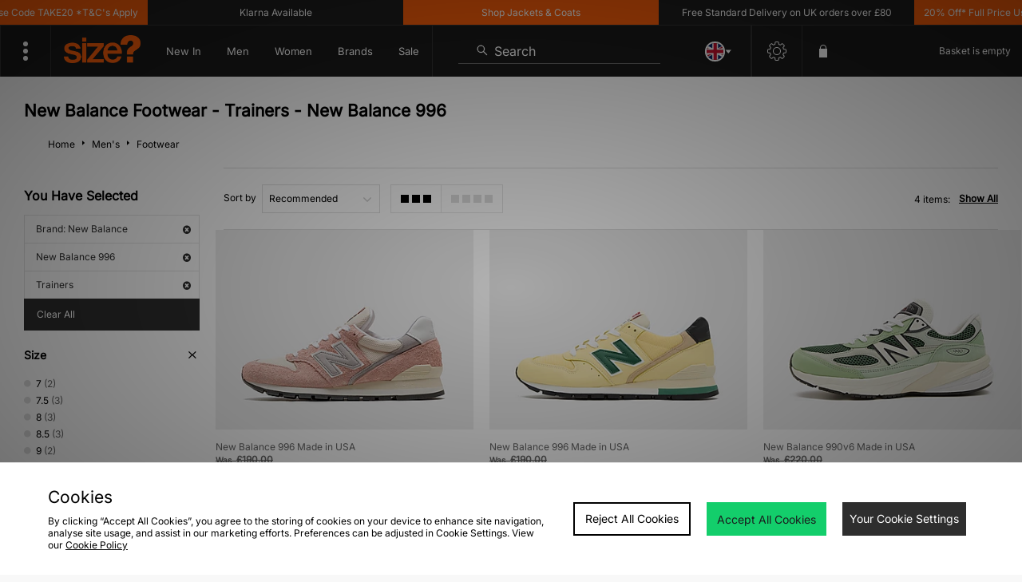

--- FILE ---
content_type: text/javascript
request_url: https://nexus.ensighten.com/jdplc/global/serverComponent.php?namespace=Bootstrapper&staticJsPath=nexus.ensighten.com/jdplc/global/code/&publishedOn=Fri%20Jan%2030%2008:56:45%20GMT%202026&ClientID=289&PageID=https%3A%2F%2Fwww.size.co.uk%2Fmens%2Ffootwear%2Fcollection%2Fnew-balance-996%2Fbrand%2Fnew-balance%2Fs%2Ftrainers%2F
body_size: 468
content:

Bootstrapper._serverTime = '2026-02-02 07:54:06'; Bootstrapper._clientIP = '18.116.15.167'; Bootstrapper.insertPageFiles(['https://nexus.ensighten.com/jdplc/global/code/ea9b251b276f00d131550a1c98544732.js?conditionId0=422809','https://nexus.ensighten.com/jdplc/global/code/55735b87ef096d66454b9efea22215a9.js?conditionId0=4822719','https://nexus.ensighten.com/jdplc/global/code/1197ea0c01948bb16a95102ce23b2c5c.js?conditionId0=398876','https://nexus.ensighten.com/jdplc/global/code/aee4cc237780345d871456f41110861c.js?conditionId0=463200','https://nexus.ensighten.com/jdplc/global/code/4ccc5d6c3ebc696f7f5c253c6abea8a0.js?conditionId0=398873','https://nexus.ensighten.com/jdplc/global/code/1113ed671cfe17e48ab034084dda1470.js?conditionId0=398874','https://nexus.ensighten.com/jdplc/global/code/548fb9c255066e1881b0b21712726271.js?conditionId0=398874','https://nexus.ensighten.com/jdplc/global/code/e666f912022d3d8584a8f7d59a60f2c9.js?conditionId0=398873','https://nexus.ensighten.com/jdplc/global/code/220fb8c6c915f85b4202ef606b501b35.js?conditionId0=463477','https://nexus.ensighten.com/jdplc/global/code/3bf633d676ba43aff2469e4a3036ef40.js?conditionId0=398876','https://nexus.ensighten.com/jdplc/global/code/9d6a2a6da317bd44d85c67cff9cd5c43.js?conditionId0=4957109','https://nexus.ensighten.com/jdplc/global/code/17972b51a5a1e4518d595e87b5bfa787.js?conditionId0=2535403','https://nexus.ensighten.com/jdplc/global/code/84febf548d2463b2beb4141834cde3af.js?conditionId0=463201','https://nexus.ensighten.com/jdplc/global/code/119babd99f8adbebb7d9921d9f612103.js?conditionId0=204421']);Bootstrapper.setPageSpecificDataDefinitionIds([48049]);

--- FILE ---
content_type: text/plain; charset=utf-8
request_url: https://whatsmyip.jdmesh.co/
body_size: -41
content:
{
  "ip": "18.116.15.167"
}